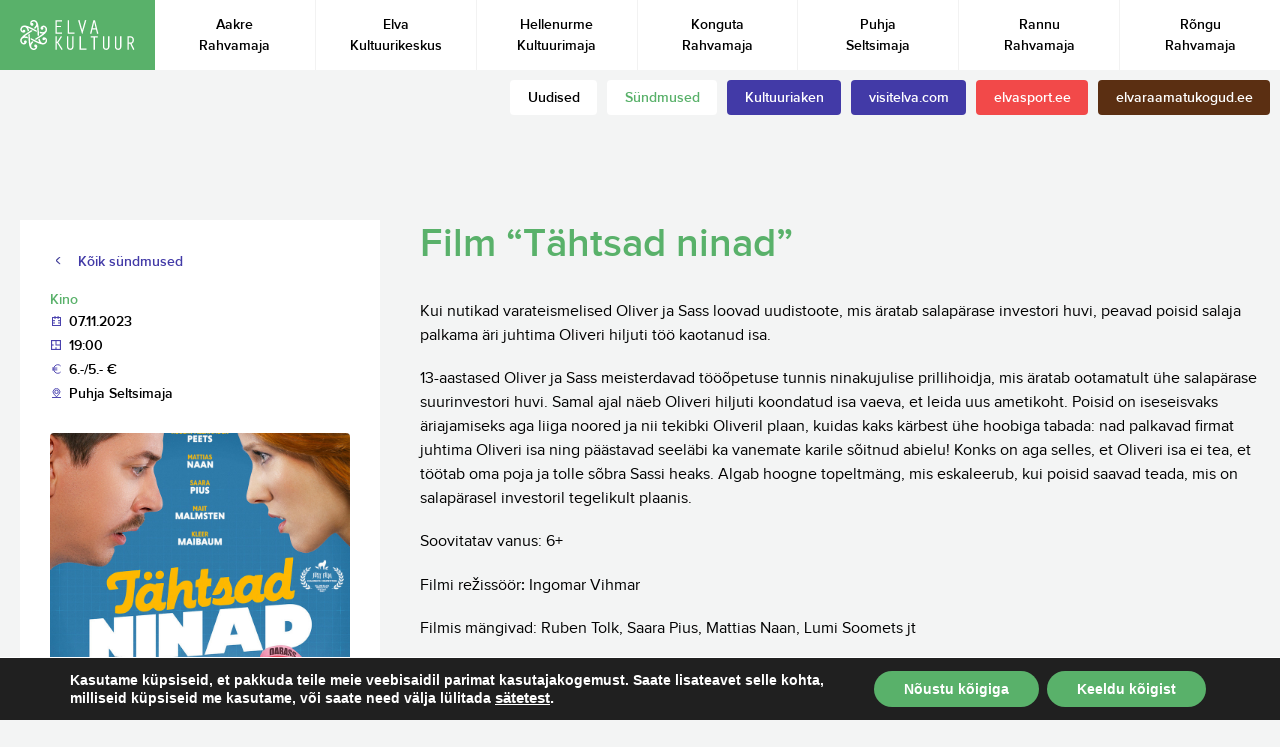

--- FILE ---
content_type: text/html; charset=UTF-8
request_url: https://elvakultuur.ee/sundmused/film-tahtsad-ninad/
body_size: 12918
content:
<!doctype html>
<html dir="ltr" lang="et" prefix="og: https://ogp.me/ns#" class="no-js">
	<head>
		<meta charset="UTF-8">
		<title>Film “Tähtsad ninad” - Elva Kultuur</title>

		<link href="//www.google-analytics.com" rel="dns-prefetch">
		<meta http-equiv="X-UA-Compatible" content="IE=edge,chrome=1">
		<meta name="viewport" content="width=device-width, initial-scale=1.0">
		<meta name="theme-color" content="#59b16a">

		
		
		<!-- All in One SEO 4.9.1 - aioseo.com -->
	<meta name="description" content="Kui nutikad varateismelised Oliver ja Sass loovad uudistoote, mis äratab salapärase investori huvi, peavad poisid salaja palkama äri juhtima Oliveri hiljuti töö kaotanud isa. 13-aastased Oliver ja Sass meisterdavad tööõpetuse tunnis ninakujulise prillihoidja, mis äratab ootamatult ühe salapärase suurinvestori huvi. Samal ajal näeb Oliveri hiljuti koondatud isa vaeva, et leida uus ametikoht. Poisid on iseseisvaks" />
	<meta name="robots" content="max-image-preview:large" />
	<meta name="author" content="Puhja Seltsimaja"/>
	<link rel="canonical" href="https://elvakultuur.ee/sundmused/film-tahtsad-ninad/" />
	<meta name="generator" content="All in One SEO (AIOSEO) 4.9.1" />
		<meta property="og:locale" content="et_EE" />
		<meta property="og:site_name" content="Elva Kultuur - Kultuurisündmused Elva vallas" />
		<meta property="og:type" content="article" />
		<meta property="og:title" content="Film “Tähtsad ninad” - Elva Kultuur" />
		<meta property="og:description" content="Kui nutikad varateismelised Oliver ja Sass loovad uudistoote, mis äratab salapärase investori huvi, peavad poisid salaja palkama äri juhtima Oliveri hiljuti töö kaotanud isa. 13-aastased Oliver ja Sass meisterdavad tööõpetuse tunnis ninakujulise prillihoidja, mis äratab ootamatult ühe salapärase suurinvestori huvi. Samal ajal näeb Oliveri hiljuti koondatud isa vaeva, et leida uus ametikoht. Poisid on iseseisvaks" />
		<meta property="og:url" content="https://elvakultuur.ee/sundmused/film-tahtsad-ninad/" />
		<meta property="article:published_time" content="2023-10-18T11:23:20+00:00" />
		<meta property="article:modified_time" content="2023-10-18T11:23:20+00:00" />
		<meta name="twitter:card" content="summary_large_image" />
		<meta name="twitter:title" content="Film “Tähtsad ninad” - Elva Kultuur" />
		<meta name="twitter:description" content="Kui nutikad varateismelised Oliver ja Sass loovad uudistoote, mis äratab salapärase investori huvi, peavad poisid salaja palkama äri juhtima Oliveri hiljuti töö kaotanud isa. 13-aastased Oliver ja Sass meisterdavad tööõpetuse tunnis ninakujulise prillihoidja, mis äratab ootamatult ühe salapärase suurinvestori huvi. Samal ajal näeb Oliveri hiljuti koondatud isa vaeva, et leida uus ametikoht. Poisid on iseseisvaks" />
		<script type="application/ld+json" class="aioseo-schema">
			{"@context":"https:\/\/schema.org","@graph":[{"@type":"BreadcrumbList","@id":"https:\/\/elvakultuur.ee\/sundmused\/film-tahtsad-ninad\/#breadcrumblist","itemListElement":[{"@type":"ListItem","@id":"https:\/\/elvakultuur.ee#listItem","position":1,"name":"Home","item":"https:\/\/elvakultuur.ee","nextItem":{"@type":"ListItem","@id":"https:\/\/elvakultuur.ee\/category\/kino\/#listItem","name":"Kino"}},{"@type":"ListItem","@id":"https:\/\/elvakultuur.ee\/category\/kino\/#listItem","position":2,"name":"Kino","item":"https:\/\/elvakultuur.ee\/category\/kino\/","nextItem":{"@type":"ListItem","@id":"https:\/\/elvakultuur.ee\/sundmused\/film-tahtsad-ninad\/#listItem","name":"Film &#8220;T\u00e4htsad ninad&#8221;"},"previousItem":{"@type":"ListItem","@id":"https:\/\/elvakultuur.ee#listItem","name":"Home"}},{"@type":"ListItem","@id":"https:\/\/elvakultuur.ee\/sundmused\/film-tahtsad-ninad\/#listItem","position":3,"name":"Film &#8220;T\u00e4htsad ninad&#8221;","previousItem":{"@type":"ListItem","@id":"https:\/\/elvakultuur.ee\/category\/kino\/#listItem","name":"Kino"}}]},{"@type":"Organization","@id":"https:\/\/elvakultuur.ee\/#organization","name":"Elva Kultuur","description":"Kultuuris\u00fcndmused Elva vallas","url":"https:\/\/elvakultuur.ee\/"},{"@type":"Person","@id":"https:\/\/elvakultuur.ee\/author\/puhja\/#author","url":"https:\/\/elvakultuur.ee\/author\/puhja\/","name":"Puhja Seltsimaja","image":{"@type":"ImageObject","@id":"https:\/\/elvakultuur.ee\/sundmused\/film-tahtsad-ninad\/#authorImage","url":"https:\/\/secure.gravatar.com\/avatar\/f1c0cdd555e0adcaf8b5142a424d97a1d6f02f3e40151455d8a448242ecc3ae0?s=96&d=mm&r=g","width":96,"height":96,"caption":"Puhja Seltsimaja"}},{"@type":"WebPage","@id":"https:\/\/elvakultuur.ee\/sundmused\/film-tahtsad-ninad\/#webpage","url":"https:\/\/elvakultuur.ee\/sundmused\/film-tahtsad-ninad\/","name":"Film \u201cT\u00e4htsad ninad\u201d - Elva Kultuur","description":"Kui nutikad varateismelised Oliver ja Sass loovad uudistoote, mis \u00e4ratab salap\u00e4rase investori huvi, peavad poisid salaja palkama \u00e4ri juhtima Oliveri hiljuti t\u00f6\u00f6 kaotanud isa. 13-aastased Oliver ja Sass meisterdavad t\u00f6\u00f6\u00f5petuse tunnis ninakujulise prillihoidja, mis \u00e4ratab ootamatult \u00fche salap\u00e4rase suurinvestori huvi. Samal ajal n\u00e4eb Oliveri hiljuti koondatud isa vaeva, et leida uus ametikoht. Poisid on iseseisvaks","inLanguage":"et","isPartOf":{"@id":"https:\/\/elvakultuur.ee\/#website"},"breadcrumb":{"@id":"https:\/\/elvakultuur.ee\/sundmused\/film-tahtsad-ninad\/#breadcrumblist"},"author":{"@id":"https:\/\/elvakultuur.ee\/author\/puhja\/#author"},"creator":{"@id":"https:\/\/elvakultuur.ee\/author\/puhja\/#author"},"image":{"@type":"ImageObject","url":"https:\/\/elvakultuur.ee\/wp-content\/uploads\/2023\/10\/Tahtsad-ninad-plakat.jpg","@id":"https:\/\/elvakultuur.ee\/sundmused\/film-tahtsad-ninad\/#mainImage","width":800,"height":1422},"primaryImageOfPage":{"@id":"https:\/\/elvakultuur.ee\/sundmused\/film-tahtsad-ninad\/#mainImage"},"datePublished":"2023-10-18T14:23:20+03:00","dateModified":"2023-10-18T14:23:20+03:00"},{"@type":"WebSite","@id":"https:\/\/elvakultuur.ee\/#website","url":"https:\/\/elvakultuur.ee\/","name":"Elva Kultuur","description":"Kultuuris\u00fcndmused Elva vallas","inLanguage":"et","publisher":{"@id":"https:\/\/elvakultuur.ee\/#organization"}}]}
		</script>
		<!-- All in One SEO -->

<link rel="alternate" title="oEmbed (JSON)" type="application/json+oembed" href="https://elvakultuur.ee/wp-json/oembed/1.0/embed?url=https%3A%2F%2Felvakultuur.ee%2Fsundmused%2Ffilm-tahtsad-ninad%2F" />
<link rel="alternate" title="oEmbed (XML)" type="text/xml+oembed" href="https://elvakultuur.ee/wp-json/oembed/1.0/embed?url=https%3A%2F%2Felvakultuur.ee%2Fsundmused%2Ffilm-tahtsad-ninad%2F&#038;format=xml" />
<style id='wp-img-auto-sizes-contain-inline-css' type='text/css'>
img:is([sizes=auto i],[sizes^="auto," i]){contain-intrinsic-size:3000px 1500px}
/*# sourceURL=wp-img-auto-sizes-contain-inline-css */
</style>
<style id='wp-emoji-styles-inline-css' type='text/css'>

	img.wp-smiley, img.emoji {
		display: inline !important;
		border: none !important;
		box-shadow: none !important;
		height: 1em !important;
		width: 1em !important;
		margin: 0 0.07em !important;
		vertical-align: -0.1em !important;
		background: none !important;
		padding: 0 !important;
	}
/*# sourceURL=wp-emoji-styles-inline-css */
</style>
<style id='wp-block-library-inline-css' type='text/css'>
:root{--wp-block-synced-color:#7a00df;--wp-block-synced-color--rgb:122,0,223;--wp-bound-block-color:var(--wp-block-synced-color);--wp-editor-canvas-background:#ddd;--wp-admin-theme-color:#007cba;--wp-admin-theme-color--rgb:0,124,186;--wp-admin-theme-color-darker-10:#006ba1;--wp-admin-theme-color-darker-10--rgb:0,107,160.5;--wp-admin-theme-color-darker-20:#005a87;--wp-admin-theme-color-darker-20--rgb:0,90,135;--wp-admin-border-width-focus:2px}@media (min-resolution:192dpi){:root{--wp-admin-border-width-focus:1.5px}}.wp-element-button{cursor:pointer}:root .has-very-light-gray-background-color{background-color:#eee}:root .has-very-dark-gray-background-color{background-color:#313131}:root .has-very-light-gray-color{color:#eee}:root .has-very-dark-gray-color{color:#313131}:root .has-vivid-green-cyan-to-vivid-cyan-blue-gradient-background{background:linear-gradient(135deg,#00d084,#0693e3)}:root .has-purple-crush-gradient-background{background:linear-gradient(135deg,#34e2e4,#4721fb 50%,#ab1dfe)}:root .has-hazy-dawn-gradient-background{background:linear-gradient(135deg,#faaca8,#dad0ec)}:root .has-subdued-olive-gradient-background{background:linear-gradient(135deg,#fafae1,#67a671)}:root .has-atomic-cream-gradient-background{background:linear-gradient(135deg,#fdd79a,#004a59)}:root .has-nightshade-gradient-background{background:linear-gradient(135deg,#330968,#31cdcf)}:root .has-midnight-gradient-background{background:linear-gradient(135deg,#020381,#2874fc)}:root{--wp--preset--font-size--normal:16px;--wp--preset--font-size--huge:42px}.has-regular-font-size{font-size:1em}.has-larger-font-size{font-size:2.625em}.has-normal-font-size{font-size:var(--wp--preset--font-size--normal)}.has-huge-font-size{font-size:var(--wp--preset--font-size--huge)}.has-text-align-center{text-align:center}.has-text-align-left{text-align:left}.has-text-align-right{text-align:right}.has-fit-text{white-space:nowrap!important}#end-resizable-editor-section{display:none}.aligncenter{clear:both}.items-justified-left{justify-content:flex-start}.items-justified-center{justify-content:center}.items-justified-right{justify-content:flex-end}.items-justified-space-between{justify-content:space-between}.screen-reader-text{border:0;clip-path:inset(50%);height:1px;margin:-1px;overflow:hidden;padding:0;position:absolute;width:1px;word-wrap:normal!important}.screen-reader-text:focus{background-color:#ddd;clip-path:none;color:#444;display:block;font-size:1em;height:auto;left:5px;line-height:normal;padding:15px 23px 14px;text-decoration:none;top:5px;width:auto;z-index:100000}html :where(.has-border-color){border-style:solid}html :where([style*=border-top-color]){border-top-style:solid}html :where([style*=border-right-color]){border-right-style:solid}html :where([style*=border-bottom-color]){border-bottom-style:solid}html :where([style*=border-left-color]){border-left-style:solid}html :where([style*=border-width]){border-style:solid}html :where([style*=border-top-width]){border-top-style:solid}html :where([style*=border-right-width]){border-right-style:solid}html :where([style*=border-bottom-width]){border-bottom-style:solid}html :where([style*=border-left-width]){border-left-style:solid}html :where(img[class*=wp-image-]){height:auto;max-width:100%}:where(figure){margin:0 0 1em}html :where(.is-position-sticky){--wp-admin--admin-bar--position-offset:var(--wp-admin--admin-bar--height,0px)}@media screen and (max-width:600px){html :where(.is-position-sticky){--wp-admin--admin-bar--position-offset:0px}}

/*# sourceURL=wp-block-library-inline-css */
</style><style id='global-styles-inline-css' type='text/css'>
:root{--wp--preset--aspect-ratio--square: 1;--wp--preset--aspect-ratio--4-3: 4/3;--wp--preset--aspect-ratio--3-4: 3/4;--wp--preset--aspect-ratio--3-2: 3/2;--wp--preset--aspect-ratio--2-3: 2/3;--wp--preset--aspect-ratio--16-9: 16/9;--wp--preset--aspect-ratio--9-16: 9/16;--wp--preset--color--black: #000000;--wp--preset--color--cyan-bluish-gray: #abb8c3;--wp--preset--color--white: #ffffff;--wp--preset--color--pale-pink: #f78da7;--wp--preset--color--vivid-red: #cf2e2e;--wp--preset--color--luminous-vivid-orange: #ff6900;--wp--preset--color--luminous-vivid-amber: #fcb900;--wp--preset--color--light-green-cyan: #7bdcb5;--wp--preset--color--vivid-green-cyan: #00d084;--wp--preset--color--pale-cyan-blue: #8ed1fc;--wp--preset--color--vivid-cyan-blue: #0693e3;--wp--preset--color--vivid-purple: #9b51e0;--wp--preset--gradient--vivid-cyan-blue-to-vivid-purple: linear-gradient(135deg,rgb(6,147,227) 0%,rgb(155,81,224) 100%);--wp--preset--gradient--light-green-cyan-to-vivid-green-cyan: linear-gradient(135deg,rgb(122,220,180) 0%,rgb(0,208,130) 100%);--wp--preset--gradient--luminous-vivid-amber-to-luminous-vivid-orange: linear-gradient(135deg,rgb(252,185,0) 0%,rgb(255,105,0) 100%);--wp--preset--gradient--luminous-vivid-orange-to-vivid-red: linear-gradient(135deg,rgb(255,105,0) 0%,rgb(207,46,46) 100%);--wp--preset--gradient--very-light-gray-to-cyan-bluish-gray: linear-gradient(135deg,rgb(238,238,238) 0%,rgb(169,184,195) 100%);--wp--preset--gradient--cool-to-warm-spectrum: linear-gradient(135deg,rgb(74,234,220) 0%,rgb(151,120,209) 20%,rgb(207,42,186) 40%,rgb(238,44,130) 60%,rgb(251,105,98) 80%,rgb(254,248,76) 100%);--wp--preset--gradient--blush-light-purple: linear-gradient(135deg,rgb(255,206,236) 0%,rgb(152,150,240) 100%);--wp--preset--gradient--blush-bordeaux: linear-gradient(135deg,rgb(254,205,165) 0%,rgb(254,45,45) 50%,rgb(107,0,62) 100%);--wp--preset--gradient--luminous-dusk: linear-gradient(135deg,rgb(255,203,112) 0%,rgb(199,81,192) 50%,rgb(65,88,208) 100%);--wp--preset--gradient--pale-ocean: linear-gradient(135deg,rgb(255,245,203) 0%,rgb(182,227,212) 50%,rgb(51,167,181) 100%);--wp--preset--gradient--electric-grass: linear-gradient(135deg,rgb(202,248,128) 0%,rgb(113,206,126) 100%);--wp--preset--gradient--midnight: linear-gradient(135deg,rgb(2,3,129) 0%,rgb(40,116,252) 100%);--wp--preset--font-size--small: 13px;--wp--preset--font-size--medium: 20px;--wp--preset--font-size--large: 36px;--wp--preset--font-size--x-large: 42px;--wp--preset--spacing--20: 0.44rem;--wp--preset--spacing--30: 0.67rem;--wp--preset--spacing--40: 1rem;--wp--preset--spacing--50: 1.5rem;--wp--preset--spacing--60: 2.25rem;--wp--preset--spacing--70: 3.38rem;--wp--preset--spacing--80: 5.06rem;--wp--preset--shadow--natural: 6px 6px 9px rgba(0, 0, 0, 0.2);--wp--preset--shadow--deep: 12px 12px 50px rgba(0, 0, 0, 0.4);--wp--preset--shadow--sharp: 6px 6px 0px rgba(0, 0, 0, 0.2);--wp--preset--shadow--outlined: 6px 6px 0px -3px rgb(255, 255, 255), 6px 6px rgb(0, 0, 0);--wp--preset--shadow--crisp: 6px 6px 0px rgb(0, 0, 0);}:where(.is-layout-flex){gap: 0.5em;}:where(.is-layout-grid){gap: 0.5em;}body .is-layout-flex{display: flex;}.is-layout-flex{flex-wrap: wrap;align-items: center;}.is-layout-flex > :is(*, div){margin: 0;}body .is-layout-grid{display: grid;}.is-layout-grid > :is(*, div){margin: 0;}:where(.wp-block-columns.is-layout-flex){gap: 2em;}:where(.wp-block-columns.is-layout-grid){gap: 2em;}:where(.wp-block-post-template.is-layout-flex){gap: 1.25em;}:where(.wp-block-post-template.is-layout-grid){gap: 1.25em;}.has-black-color{color: var(--wp--preset--color--black) !important;}.has-cyan-bluish-gray-color{color: var(--wp--preset--color--cyan-bluish-gray) !important;}.has-white-color{color: var(--wp--preset--color--white) !important;}.has-pale-pink-color{color: var(--wp--preset--color--pale-pink) !important;}.has-vivid-red-color{color: var(--wp--preset--color--vivid-red) !important;}.has-luminous-vivid-orange-color{color: var(--wp--preset--color--luminous-vivid-orange) !important;}.has-luminous-vivid-amber-color{color: var(--wp--preset--color--luminous-vivid-amber) !important;}.has-light-green-cyan-color{color: var(--wp--preset--color--light-green-cyan) !important;}.has-vivid-green-cyan-color{color: var(--wp--preset--color--vivid-green-cyan) !important;}.has-pale-cyan-blue-color{color: var(--wp--preset--color--pale-cyan-blue) !important;}.has-vivid-cyan-blue-color{color: var(--wp--preset--color--vivid-cyan-blue) !important;}.has-vivid-purple-color{color: var(--wp--preset--color--vivid-purple) !important;}.has-black-background-color{background-color: var(--wp--preset--color--black) !important;}.has-cyan-bluish-gray-background-color{background-color: var(--wp--preset--color--cyan-bluish-gray) !important;}.has-white-background-color{background-color: var(--wp--preset--color--white) !important;}.has-pale-pink-background-color{background-color: var(--wp--preset--color--pale-pink) !important;}.has-vivid-red-background-color{background-color: var(--wp--preset--color--vivid-red) !important;}.has-luminous-vivid-orange-background-color{background-color: var(--wp--preset--color--luminous-vivid-orange) !important;}.has-luminous-vivid-amber-background-color{background-color: var(--wp--preset--color--luminous-vivid-amber) !important;}.has-light-green-cyan-background-color{background-color: var(--wp--preset--color--light-green-cyan) !important;}.has-vivid-green-cyan-background-color{background-color: var(--wp--preset--color--vivid-green-cyan) !important;}.has-pale-cyan-blue-background-color{background-color: var(--wp--preset--color--pale-cyan-blue) !important;}.has-vivid-cyan-blue-background-color{background-color: var(--wp--preset--color--vivid-cyan-blue) !important;}.has-vivid-purple-background-color{background-color: var(--wp--preset--color--vivid-purple) !important;}.has-black-border-color{border-color: var(--wp--preset--color--black) !important;}.has-cyan-bluish-gray-border-color{border-color: var(--wp--preset--color--cyan-bluish-gray) !important;}.has-white-border-color{border-color: var(--wp--preset--color--white) !important;}.has-pale-pink-border-color{border-color: var(--wp--preset--color--pale-pink) !important;}.has-vivid-red-border-color{border-color: var(--wp--preset--color--vivid-red) !important;}.has-luminous-vivid-orange-border-color{border-color: var(--wp--preset--color--luminous-vivid-orange) !important;}.has-luminous-vivid-amber-border-color{border-color: var(--wp--preset--color--luminous-vivid-amber) !important;}.has-light-green-cyan-border-color{border-color: var(--wp--preset--color--light-green-cyan) !important;}.has-vivid-green-cyan-border-color{border-color: var(--wp--preset--color--vivid-green-cyan) !important;}.has-pale-cyan-blue-border-color{border-color: var(--wp--preset--color--pale-cyan-blue) !important;}.has-vivid-cyan-blue-border-color{border-color: var(--wp--preset--color--vivid-cyan-blue) !important;}.has-vivid-purple-border-color{border-color: var(--wp--preset--color--vivid-purple) !important;}.has-vivid-cyan-blue-to-vivid-purple-gradient-background{background: var(--wp--preset--gradient--vivid-cyan-blue-to-vivid-purple) !important;}.has-light-green-cyan-to-vivid-green-cyan-gradient-background{background: var(--wp--preset--gradient--light-green-cyan-to-vivid-green-cyan) !important;}.has-luminous-vivid-amber-to-luminous-vivid-orange-gradient-background{background: var(--wp--preset--gradient--luminous-vivid-amber-to-luminous-vivid-orange) !important;}.has-luminous-vivid-orange-to-vivid-red-gradient-background{background: var(--wp--preset--gradient--luminous-vivid-orange-to-vivid-red) !important;}.has-very-light-gray-to-cyan-bluish-gray-gradient-background{background: var(--wp--preset--gradient--very-light-gray-to-cyan-bluish-gray) !important;}.has-cool-to-warm-spectrum-gradient-background{background: var(--wp--preset--gradient--cool-to-warm-spectrum) !important;}.has-blush-light-purple-gradient-background{background: var(--wp--preset--gradient--blush-light-purple) !important;}.has-blush-bordeaux-gradient-background{background: var(--wp--preset--gradient--blush-bordeaux) !important;}.has-luminous-dusk-gradient-background{background: var(--wp--preset--gradient--luminous-dusk) !important;}.has-pale-ocean-gradient-background{background: var(--wp--preset--gradient--pale-ocean) !important;}.has-electric-grass-gradient-background{background: var(--wp--preset--gradient--electric-grass) !important;}.has-midnight-gradient-background{background: var(--wp--preset--gradient--midnight) !important;}.has-small-font-size{font-size: var(--wp--preset--font-size--small) !important;}.has-medium-font-size{font-size: var(--wp--preset--font-size--medium) !important;}.has-large-font-size{font-size: var(--wp--preset--font-size--large) !important;}.has-x-large-font-size{font-size: var(--wp--preset--font-size--x-large) !important;}
/*# sourceURL=global-styles-inline-css */
</style>

<style id='classic-theme-styles-inline-css' type='text/css'>
/*! This file is auto-generated */
.wp-block-button__link{color:#fff;background-color:#32373c;border-radius:9999px;box-shadow:none;text-decoration:none;padding:calc(.667em + 2px) calc(1.333em + 2px);font-size:1.125em}.wp-block-file__button{background:#32373c;color:#fff;text-decoration:none}
/*# sourceURL=/wp-includes/css/classic-themes.min.css */
</style>
<link rel='stylesheet' id='normalize-css' href='https://elvakultuur.ee/wp-content/themes/elva/stylesheets/normalize.css?ver=1.0' media='all' />
<link rel='stylesheet' id='selectize-css' href='https://elvakultuur.ee/wp-content/themes/elva/stylesheets/selectize.default.css?ver=1.0' media='all' />
<link rel='stylesheet' id='style-css' href='https://elvakultuur.ee/wp-content/themes/elva/stylesheets/main.css?ver=1.0' media='all' />
<link rel='stylesheet' id='mobile-css' href='https://elvakultuur.ee/wp-content/themes/elva/stylesheets/mobile.css?ver=1.0' media='all' />
<link rel='stylesheet' id='moove_gdpr_frontend-css' href='https://elvakultuur.ee/wp-content/plugins/gdpr-cookie-compliance/dist/styles/gdpr-main.css?ver=5.0.9' media='all' />
<style id='moove_gdpr_frontend-inline-css' type='text/css'>
#moove_gdpr_cookie_modal,#moove_gdpr_cookie_info_bar,.gdpr_cookie_settings_shortcode_content{font-family:&#039;Nunito&#039;,sans-serif}#moove_gdpr_save_popup_settings_button{background-color:#373737;color:#fff}#moove_gdpr_save_popup_settings_button:hover{background-color:#000}#moove_gdpr_cookie_info_bar .moove-gdpr-info-bar-container .moove-gdpr-info-bar-content a.mgbutton,#moove_gdpr_cookie_info_bar .moove-gdpr-info-bar-container .moove-gdpr-info-bar-content button.mgbutton{background-color:#59b16a}#moove_gdpr_cookie_modal .moove-gdpr-modal-content .moove-gdpr-modal-footer-content .moove-gdpr-button-holder a.mgbutton,#moove_gdpr_cookie_modal .moove-gdpr-modal-content .moove-gdpr-modal-footer-content .moove-gdpr-button-holder button.mgbutton,.gdpr_cookie_settings_shortcode_content .gdpr-shr-button.button-green{background-color:#59b16a;border-color:#59b16a}#moove_gdpr_cookie_modal .moove-gdpr-modal-content .moove-gdpr-modal-footer-content .moove-gdpr-button-holder a.mgbutton:hover,#moove_gdpr_cookie_modal .moove-gdpr-modal-content .moove-gdpr-modal-footer-content .moove-gdpr-button-holder button.mgbutton:hover,.gdpr_cookie_settings_shortcode_content .gdpr-shr-button.button-green:hover{background-color:#fff;color:#59b16a}#moove_gdpr_cookie_modal .moove-gdpr-modal-content .moove-gdpr-modal-close i,#moove_gdpr_cookie_modal .moove-gdpr-modal-content .moove-gdpr-modal-close span.gdpr-icon{background-color:#59b16a;border:1px solid #59b16a}#moove_gdpr_cookie_info_bar span.moove-gdpr-infobar-allow-all.focus-g,#moove_gdpr_cookie_info_bar span.moove-gdpr-infobar-allow-all:focus,#moove_gdpr_cookie_info_bar button.moove-gdpr-infobar-allow-all.focus-g,#moove_gdpr_cookie_info_bar button.moove-gdpr-infobar-allow-all:focus,#moove_gdpr_cookie_info_bar span.moove-gdpr-infobar-reject-btn.focus-g,#moove_gdpr_cookie_info_bar span.moove-gdpr-infobar-reject-btn:focus,#moove_gdpr_cookie_info_bar button.moove-gdpr-infobar-reject-btn.focus-g,#moove_gdpr_cookie_info_bar button.moove-gdpr-infobar-reject-btn:focus,#moove_gdpr_cookie_info_bar span.change-settings-button.focus-g,#moove_gdpr_cookie_info_bar span.change-settings-button:focus,#moove_gdpr_cookie_info_bar button.change-settings-button.focus-g,#moove_gdpr_cookie_info_bar button.change-settings-button:focus{-webkit-box-shadow:0 0 1px 3px #59b16a;-moz-box-shadow:0 0 1px 3px #59b16a;box-shadow:0 0 1px 3px #59b16a}#moove_gdpr_cookie_modal .moove-gdpr-modal-content .moove-gdpr-modal-close i:hover,#moove_gdpr_cookie_modal .moove-gdpr-modal-content .moove-gdpr-modal-close span.gdpr-icon:hover,#moove_gdpr_cookie_info_bar span[data-href]>u.change-settings-button{color:#59b16a}#moove_gdpr_cookie_modal .moove-gdpr-modal-content .moove-gdpr-modal-left-content #moove-gdpr-menu li.menu-item-selected a span.gdpr-icon,#moove_gdpr_cookie_modal .moove-gdpr-modal-content .moove-gdpr-modal-left-content #moove-gdpr-menu li.menu-item-selected button span.gdpr-icon{color:inherit}#moove_gdpr_cookie_modal .moove-gdpr-modal-content .moove-gdpr-modal-left-content #moove-gdpr-menu li a span.gdpr-icon,#moove_gdpr_cookie_modal .moove-gdpr-modal-content .moove-gdpr-modal-left-content #moove-gdpr-menu li button span.gdpr-icon{color:inherit}#moove_gdpr_cookie_modal .gdpr-acc-link{line-height:0;font-size:0;color:transparent;position:absolute}#moove_gdpr_cookie_modal .moove-gdpr-modal-content .moove-gdpr-modal-close:hover i,#moove_gdpr_cookie_modal .moove-gdpr-modal-content .moove-gdpr-modal-left-content #moove-gdpr-menu li a,#moove_gdpr_cookie_modal .moove-gdpr-modal-content .moove-gdpr-modal-left-content #moove-gdpr-menu li button,#moove_gdpr_cookie_modal .moove-gdpr-modal-content .moove-gdpr-modal-left-content #moove-gdpr-menu li button i,#moove_gdpr_cookie_modal .moove-gdpr-modal-content .moove-gdpr-modal-left-content #moove-gdpr-menu li a i,#moove_gdpr_cookie_modal .moove-gdpr-modal-content .moove-gdpr-tab-main .moove-gdpr-tab-main-content a:hover,#moove_gdpr_cookie_info_bar.moove-gdpr-dark-scheme .moove-gdpr-info-bar-container .moove-gdpr-info-bar-content a.mgbutton:hover,#moove_gdpr_cookie_info_bar.moove-gdpr-dark-scheme .moove-gdpr-info-bar-container .moove-gdpr-info-bar-content button.mgbutton:hover,#moove_gdpr_cookie_info_bar.moove-gdpr-dark-scheme .moove-gdpr-info-bar-container .moove-gdpr-info-bar-content a:hover,#moove_gdpr_cookie_info_bar.moove-gdpr-dark-scheme .moove-gdpr-info-bar-container .moove-gdpr-info-bar-content button:hover,#moove_gdpr_cookie_info_bar.moove-gdpr-dark-scheme .moove-gdpr-info-bar-container .moove-gdpr-info-bar-content span.change-settings-button:hover,#moove_gdpr_cookie_info_bar.moove-gdpr-dark-scheme .moove-gdpr-info-bar-container .moove-gdpr-info-bar-content button.change-settings-button:hover,#moove_gdpr_cookie_info_bar.moove-gdpr-dark-scheme .moove-gdpr-info-bar-container .moove-gdpr-info-bar-content u.change-settings-button:hover,#moove_gdpr_cookie_info_bar span[data-href]>u.change-settings-button,#moove_gdpr_cookie_info_bar.moove-gdpr-dark-scheme .moove-gdpr-info-bar-container .moove-gdpr-info-bar-content a.mgbutton.focus-g,#moove_gdpr_cookie_info_bar.moove-gdpr-dark-scheme .moove-gdpr-info-bar-container .moove-gdpr-info-bar-content button.mgbutton.focus-g,#moove_gdpr_cookie_info_bar.moove-gdpr-dark-scheme .moove-gdpr-info-bar-container .moove-gdpr-info-bar-content a.focus-g,#moove_gdpr_cookie_info_bar.moove-gdpr-dark-scheme .moove-gdpr-info-bar-container .moove-gdpr-info-bar-content button.focus-g,#moove_gdpr_cookie_info_bar.moove-gdpr-dark-scheme .moove-gdpr-info-bar-container .moove-gdpr-info-bar-content a.mgbutton:focus,#moove_gdpr_cookie_info_bar.moove-gdpr-dark-scheme .moove-gdpr-info-bar-container .moove-gdpr-info-bar-content button.mgbutton:focus,#moove_gdpr_cookie_info_bar.moove-gdpr-dark-scheme .moove-gdpr-info-bar-container .moove-gdpr-info-bar-content a:focus,#moove_gdpr_cookie_info_bar.moove-gdpr-dark-scheme .moove-gdpr-info-bar-container .moove-gdpr-info-bar-content button:focus,#moove_gdpr_cookie_info_bar.moove-gdpr-dark-scheme .moove-gdpr-info-bar-container .moove-gdpr-info-bar-content span.change-settings-button.focus-g,span.change-settings-button:focus,button.change-settings-button.focus-g,button.change-settings-button:focus,#moove_gdpr_cookie_info_bar.moove-gdpr-dark-scheme .moove-gdpr-info-bar-container .moove-gdpr-info-bar-content u.change-settings-button.focus-g,#moove_gdpr_cookie_info_bar.moove-gdpr-dark-scheme .moove-gdpr-info-bar-container .moove-gdpr-info-bar-content u.change-settings-button:focus{color:#59b16a}#moove_gdpr_cookie_modal .moove-gdpr-branding.focus-g span,#moove_gdpr_cookie_modal .moove-gdpr-modal-content .moove-gdpr-tab-main a.focus-g,#moove_gdpr_cookie_modal .moove-gdpr-modal-content .moove-gdpr-tab-main .gdpr-cd-details-toggle.focus-g{color:#59b16a}#moove_gdpr_cookie_modal.gdpr_lightbox-hide{display:none}
/*# sourceURL=moove_gdpr_frontend-inline-css */
</style>
<script type="text/javascript" src="https://elvakultuur.ee/wp-content/themes/elva/js/lib/modernizr-2.7.1.min.js?ver=2.7.1" id="modernizr-js"></script>
<script type="text/javascript" src="https://elvakultuur.ee/wp-content/themes/elva/js/lazysizes.min.js" id="lazysizes-js"></script>
<link rel="https://api.w.org/" href="https://elvakultuur.ee/wp-json/" /><link rel="alternate" title="JSON" type="application/json" href="https://elvakultuur.ee/wp-json/wp/v2/sundmused/9809" /><link rel="apple-touch-icon" sizes="152x152" href="/wp-content/uploads/fbrfg/apple-touch-icon.png">
<link rel="icon" type="image/png" sizes="32x32" href="/wp-content/uploads/fbrfg/favicon-32x32.png">
<link rel="icon" type="image/png" sizes="16x16" href="/wp-content/uploads/fbrfg/favicon-16x16.png">
<link rel="manifest" href="/wp-content/uploads/fbrfg/site.webmanifest">
<link rel="mask-icon" href="/wp-content/uploads/fbrfg/safari-pinned-tab.svg" color="#6ac07a">
<link rel="shortcut icon" href="/wp-content/uploads/fbrfg/favicon.ico">
<meta name="msapplication-TileColor" content="#ffffff">
<meta name="msapplication-config" content="/wp-content/uploads/fbrfg/browserconfig.xml">
<meta name="theme-color" content="#ffffff"><link rel="icon" href="https://elvakultuur.ee/wp-content/uploads/2019/05/elvakultuur_favicon-150x150.jpg" sizes="32x32" />
<link rel="icon" href="https://elvakultuur.ee/wp-content/uploads/2019/05/elvakultuur_favicon.jpg" sizes="192x192" />
<link rel="apple-touch-icon" href="https://elvakultuur.ee/wp-content/uploads/2019/05/elvakultuur_favicon.jpg" />
<meta name="msapplication-TileImage" content="https://elvakultuur.ee/wp-content/uploads/2019/05/elvakultuur_favicon.jpg" />
		<!-- Analytics and other scripts -->
	</head>
	<body class="wp-singular sundmused-template-default single single-sundmused postid-9809 wp-theme-elva film-tahtsad-ninad">
		<header class="header">
		<a href="https://elvakultuur.ee" class="header-logo">
			<img src="https://elvakultuur.ee/wp-content/themes/elva/assets/elva_vald.svg" alt="">
		</a>
		<ul id="menu-header" class="header-menu"><li class="menu-item-li  has-children level-0"><a class="menu-item" href="https://elvakultuur.ee/aakre-rahvamaja/">Aakre Rahvamaja</a></li>
<li class="menu-item-li  has-children level-0"><a class="menu-item" href="https://elvakultuur.ee/elva-kultuurikeskus/">Elva Kultuurikeskus</a></li>
<li class="menu-item-li  has-children level-0"><a class="menu-item" href="https://elvakultuur.ee/hellenurme-kultuurimaja/">Hellenurme Kultuurimaja</a></li>
<li class="menu-item-li  has-children level-0"><a class="menu-item" href="https://elvakultuur.ee/konguta-rahvamaja/">Konguta Rahvamaja</a></li>
<li class="menu-item-li  has-children level-0"><a class="menu-item" href="https://elvakultuur.ee/puhja-seltsimaja/">Puhja Seltsimaja</a></li>
<li class="menu-item-li  has-children level-0"><a class="menu-item" href="https://elvakultuur.ee/rannu-rahvamaja/">Rannu Rahvamaja</a></li>
<li class="menu-item-li  has-children level-0"><a class="menu-item" href="https://elvakultuur.ee/rongu-rahvamaja/">Rõngu Rahvamaja</a></li>
</ul>		<div class="subheader">
						<ul class="subheader-menu semibold font-s">

								<li><a href="https://elvakultuur.ee/uudised/" class="styled-link">Uudised</a></li>
								<li><a href="https://elvakultuur.ee/sundmused/" class="styled-link active">Sündmused</a></li>
							</ul>
			<a href="https://kultuuriaken.tartu.ee/et/syndmused?regions=788&starting_time=5" class="custom-btn slim " target="_blank">Kultuuriaken</a><a href="https://visitelva.com/" class="custom-btn slim" target="_blank">visitelva.com</a><a href="http://elvasport.ee/" class="custom-btn slim red" target="_blank">elvasport.ee</a><a href="http://elvaraamatukogud.ee/" class="custom-btn slim brown" target="_blank">elvaraamatukogud.ee</a>		</div>
		<div class="mobile-header-menu js-mobile-menu">
			<ul id="menu-mobile" class="mobile-menu-inner"><li class="menu-item-li level-0"><a class="menu-item" href="https://elvakultuur.ee/sundmused/">Sündmused</a></li>
<li class="menu-item-li level-0"><a class="menu-item" href="https://elvakultuur.ee/uudised/">Uudised ja teated</a></li>
<li class="menu-item-li  has-children level-0"><a class="menu-item" href="https://elvakultuur.ee/aakre-rahvamaja/">Aakre Rahvamaja</a>
<ul class='menu-ul'>
	<li class="menu-item-li level-1"><a class="menu-item" href="https://elvakultuur.ee/aakre-rahvamaja/ajalugu/">Ajalugu</a></li>
	<li class="menu-item-li level-1"><a class="menu-item" href="https://elvakultuur.ee/aakre-rahvamaja/kontakt/">Kontakt</a></li>
	<li class="menu-item-li level-1"><a class="menu-item" href="https://elvakultuur.ee/aakre-rahvamaja/kultuurikollektiivid/">Kultuurikollektiivid</a></li>
	<li class="menu-item-li level-1"><a class="menu-item" href="https://elvakultuur.ee/aakre-rahvamaja/teenused/">Teenused</a></li>
	<li class="menu-item-li level-1"><a class="menu-item" href="https://elvakultuur.ee/aakre-rahvamaja/tutvustus/">Tutvustus</a></li>
</ul>
</li>
<li class="menu-item-li  has-children level-0"><a class="menu-item" href="https://elvakultuur.ee/elva-kultuurikeskus/">Elva Kultuurikeskus</a>
<ul class='menu-ul'>
	<li class="menu-item-li level-1"><a class="menu-item" href="https://elvakultuur.ee/elva-kultuurikeskus/elva-kultuurikollektiivid/">Elva kultuurikollektiivid</a></li>
	<li class="menu-item-li level-1"><a class="menu-item" href="https://elvakultuur.ee/elva-kultuurikeskus/galerii/">Fotogalerii</a></li>
	<li class="menu-item-li level-1"><a class="menu-item" href="https://elvakultuur.ee/elva-kultuurikeskus/hinnakiri/">Hinnakiri</a></li>
	<li class="menu-item-li level-1"><a class="menu-item" href="https://elvakultuur.ee/elva-kultuurikeskus/kontakt/">Kontakt</a></li>
	<li class="menu-item-li level-1"><a class="menu-item" href="https://elvakultuur.ee/elva-kultuurikeskus/korralda-oma-sundmus/">Korralda oma sündmus</a></li>
	<li class="menu-item-li level-1"><a class="menu-item" href="https://elvakultuur.ee/elva-kultuurikeskus/kultuurikeskusest/">Kultuurikeskusest</a></li>
	<li class="menu-item-li level-1"><a class="menu-item" href="https://elvakultuur.ee/elva-kultuurikeskus/kultuurikohvik/">KultuuriKohvik</a></li>
	<li class="menu-item-li level-1"><a class="menu-item" href="https://elvakultuur.ee/elva-kultuurikeskus/naitusesaal/">Näitusesaal</a></li>
</ul>
</li>
<li class="menu-item-li  has-children level-0"><a class="menu-item" href="https://elvakultuur.ee/hellenurme-kultuurimaja/">Hellenurme Kultuurimaja</a>
<ul class='menu-ul'>
	<li class="menu-item-li level-1"><a class="menu-item" href="https://elvakultuur.ee/hellenurme-kultuurimaja/kontakt/">Kontakt</a></li>
	<li class="menu-item-li level-1"><a class="menu-item" href="https://elvakultuur.ee/hellenurme-kultuurimaja/kultuurikollektiivid/">Kultuurikollektiivid</a></li>
	<li class="menu-item-li level-1"><a class="menu-item" href="https://elvakultuur.ee/hellenurme-kultuurimaja/teenused/">Teenused</a></li>
	<li class="menu-item-li level-1"><a class="menu-item" href="https://elvakultuur.ee/hellenurme-kultuurimaja/tutvustus/">Tutvustus</a></li>
</ul>
</li>
<li class="menu-item-li  has-children level-0"><a class="menu-item" href="https://elvakultuur.ee/konguta-rahvamaja/">Konguta Rahvamaja</a>
<ul class='menu-ul'>
	<li class="menu-item-li level-1"><a class="menu-item" href="https://elvakultuur.ee/konguta-rahvamaja/ajalugu/">Ajalugu</a></li>
	<li class="menu-item-li level-1"><a class="menu-item" href="https://elvakultuur.ee/konguta-rahvamaja/huviringid/">Huviringid</a></li>
	<li class="menu-item-li level-1"><a class="menu-item" href="https://elvakultuur.ee/konguta-rahvamaja/kontakt/">Kontakt</a></li>
	<li class="menu-item-li level-1"><a class="menu-item" href="https://elvakultuur.ee/konguta-rahvamaja/kultuurikollektiivid/">Kultuurikollektiivid</a></li>
	<li class="menu-item-li level-1"><a class="menu-item" href="https://elvakultuur.ee/konguta-rahvamaja/teenused/">Teenused</a></li>
	<li class="menu-item-li level-1"><a class="menu-item" href="https://elvakultuur.ee/konguta-rahvamaja/tutvustus/">Tutvustus</a></li>
</ul>
</li>
<li class="menu-item-li  has-children level-0"><a class="menu-item" href="https://elvakultuur.ee/puhja-seltsimaja/">Puhja Seltsimaja</a>
<ul class='menu-ul'>
	<li class="menu-item-li level-1"><a class="menu-item" href="https://elvakultuur.ee/puhja-seltsimaja/ajalugu/">Ajalugu</a></li>
	<li class="menu-item-li level-1"><a class="menu-item" href="https://elvakultuur.ee/puhja-seltsimaja/galerii/">Galerii</a></li>
	<li class="menu-item-li level-1"><a class="menu-item" href="https://elvakultuur.ee/puhja-seltsimaja/huviringid/">Huviringid</a></li>
	<li class="menu-item-li level-1"><a class="menu-item" href="https://elvakultuur.ee/puhja-seltsimaja/kontakt/">Kontakt</a></li>
	<li class="menu-item-li level-1"><a class="menu-item" href="https://elvakultuur.ee/puhja-seltsimaja/kultuurikollektiivid/">Kultuurikollektiivid</a></li>
	<li class="menu-item-li level-1"><a class="menu-item" href="https://elvakultuur.ee/puhja-seltsimaja/teenused/">Teenused</a></li>
	<li class="menu-item-li level-1"><a class="menu-item" href="https://elvakultuur.ee/puhja-seltsimaja/tutvustus/">Tutvustus</a></li>
</ul>
</li>
<li class="menu-item-li  has-children level-0"><a class="menu-item" href="https://elvakultuur.ee/rannu-rahvamaja/">Rannu Rahvamaja</a>
<ul class='menu-ul'>
	<li class="menu-item-li level-1"><a class="menu-item" href="https://elvakultuur.ee/rannu-rahvamaja/rahvamaja-ajalugu/">Ajalugu</a></li>
	<li class="menu-item-li level-1"><a class="menu-item" href="https://elvakultuur.ee/rannu-rahvamaja/huviringid/">Huviringid</a></li>
	<li class="menu-item-li level-1"><a class="menu-item" href="https://elvakultuur.ee/rannu-rahvamaja/kontakt/">Kontakt</a></li>
	<li class="menu-item-li level-1"><a class="menu-item" href="https://elvakultuur.ee/rannu-rahvamaja/kultuurikollektiivid/">Kultuurikollektiivid</a></li>
	<li class="menu-item-li level-1"><a class="menu-item" href="https://elvakultuur.ee/rannu-rahvamaja/teenused/">Teenused</a></li>
	<li class="menu-item-li level-1"><a class="menu-item" href="https://elvakultuur.ee/rannu-rahvamaja/tutvustus/">Tutvustus</a></li>
</ul>
</li>
<li class="menu-item-li  has-children level-0"><a class="menu-item" href="https://elvakultuur.ee/rongu-rahvamaja/">Rõngu Rahvamaja</a>
<ul class='menu-ul'>
	<li class="menu-item-li level-1"><a class="menu-item" href="https://elvakultuur.ee/rongu-rahvamaja/ajalugu/">Ajalugu</a></li>
	<li class="menu-item-li level-1"><a class="menu-item" href="https://elvakultuur.ee/rongu-rahvamaja/huviringid/">Huviringid</a></li>
	<li class="menu-item-li level-1"><a class="menu-item" href="https://elvakultuur.ee/rongu-rahvamaja/kontakt/">Kontakt</a></li>
	<li class="menu-item-li level-1"><a class="menu-item" href="https://elvakultuur.ee/rongu-rahvamaja/kultuurikollektiivid/">Kultuurikollektiivid</a></li>
	<li class="menu-item-li level-1"><a class="menu-item" href="https://elvakultuur.ee/rongu-rahvamaja/noortekeskus/">Noortekeskus</a></li>
	<li class="menu-item-li level-1"><a class="menu-item" href="https://elvakultuur.ee/rongu-rahvamaja/rongueakatepaevakeskus/">Päevakeskus</a></li>
	<li class="menu-item-li level-1"><a class="menu-item" href="https://elvakultuur.ee/rongu-rahvamaja/teenused/">Teenused</a></li>
	<li class="menu-item-li level-1"><a class="menu-item" href="https://elvakultuur.ee/rongu-rahvamaja/tutvustus/">Tutvustus</a></li>
	<li class="menu-item-li level-1"><a class="menu-item" href="https://elvakultuur.ee/rongu-rahvamaja/valgutaseltsimaja/">Valguta Seltsimaja</a></li>
</ul>
</li>
</ul>			<div class="other-sites"><a href="https://kultuuriaken.tartu.ee/et/syndmused?regions=788&starting_time=5" class="custom-btn slim " target="_blank">Kultuuriaken</a><a href="https://visitelva.com/" class="custom-btn slim" target="_blank">visitelva.com</a><a href="http://elvasport.ee/" class="custom-btn slim red" target="_blank">elvasport.ee</a><a href="http://elvaraamatukogud.ee/" class="custom-btn slim brown" target="_blank">elvaraamatukogud.ee</a></div>
					</div>
		<button class="menu-btn js-menu-btn">
			<svg id="Layer_1" data-name="Layer 1" xmlns="http://www.w3.org/2000/svg" viewBox="0 0 20 15">
        <defs>
          <style>
            .arrow {
              fill: #69c07a;
            }
          </style>
        </defs>
        <title>Vector Smart Object7</title>
        <polygon class="arrow top" points="16 0 14 2 12 4 14 6 16 4 18 6 20 4 18 2 16 0"></polygon>
        <polygon class="arrow top" points="4 0 2 2 0 4 2 6 4 4 6 6 8 4 6 2 4 0"></polygon>
        <polygon class="arrow bottom" points="4 11 2 9 0 11 2 13 4 15 6 13 8 11 6 9 4 11"></polygon>
        <polygon class="arrow bottom" points="16 11 14 9 12 11 14 13 16 15 18 13 20 11 18 9 16 11"></polygon>
      </svg>
		</button>
	</header>
	
<main role="main" class="content">
	<section class="global-section section-top bg-gray">
		<div class="container">
    <h1 class="for-event-mobile">Film &#8220;Tähtsad ninad&#8221;</h1>
			<div class="common-wrapper for-event">
				<div class="sidebar-wrapper">
          <div class="event-sidebar-info">
            <div class="pre-poster">
            <a href="/sundmused" class="nav-btn reverse icon-back">Kõik sündmused</a>
                        <div class="font-s color-green semibold event-type">Kino</div>
                        <div class="icon-btn icon-date">
              07.11.2023            </div>
                        <div class="icon-btn icon-time">19:00</div><div class="icon-btn icon-price">6.-/5.- €</div>            <div class="icon-btn icon-location">Puhja Seltsimaja</div>
                                      </div>
                          <div class="poster">
                <img
    data-sizes="auto"
    src="https://elvakultuur.ee/wp-content/uploads/2023/10/Tahtsad-ninad-plakat-150x150.jpg"
    data-src="https://elvakultuur.ee/wp-content/uploads/2023/10/Tahtsad-ninad-plakat.jpg"
    data-srcset="https://elvakultuur.ee/wp-content/uploads/2023/10/Tahtsad-ninad-plakat.jpg 2560w, https://elvakultuur.ee/wp-content/uploads/2023/10/Tahtsad-ninad-plakat.jpg 1920w, https://elvakultuur.ee/wp-content/uploads/2023/10/Tahtsad-ninad-plakat.jpg 1280w, https://elvakultuur.ee/wp-content/uploads/2023/10/Tahtsad-ninad-plakat.jpg 800w, https://elvakultuur.ee/wp-content/uploads/2023/10/Tahtsad-ninad-plakat-150x150.jpg 150w" class="responsive-img lazyload" />              </div>
                      </div>
          
				</div>
				<div class="content-wrapper">
          <h1 class="for-event-desktop">Film &#8220;Tähtsad ninad&#8221;</h1>
          <p>Kui nutikad varateismelised Oliver ja Sass loovad uudistoote, mis äratab salapärase investori huvi, peavad poisid salaja palkama äri juhtima Oliveri hiljuti töö kaotanud isa.</p>
<p>13-aastased Oliver ja Sass meisterdavad tööõpetuse tunnis ninakujulise prillihoidja, mis äratab ootamatult ühe salapärase suurinvestori huvi. Samal ajal näeb Oliveri hiljuti koondatud isa vaeva, et leida uus ametikoht. Poisid on iseseisvaks äriajamiseks aga liiga noored ja nii tekibki Oliveril plaan, kuidas kaks kärbest ühe hoobiga tabada: nad palkavad firmat juhtima Oliveri isa ning päästavad seeläbi ka vanemate karile sõitnud abielu! Konks on aga selles, et Oliveri isa ei tea, et töötab oma poja ja tolle sõbra Sassi heaks. Algab hoogne topeltmäng, mis eskaleerub, kui poisid saavad teada, mis on salapärasel investoril tegelikult plaanis.</p>
<p>Soovitatav vanus: 6+</p>
<p>Filmi režissöör<strong>:</strong> Ingomar Vihmar</p>
<p>Filmis mängivad: Ruben Tolk, Saara Pius, Mattias Naan, Lumi Soomets jt</p>
<p>Žanr: komöödia, koguperefilm, seiklusfilm, lastefilm</p>
<p>Teema: peresuhted, sõprus, seiklused</p>
<p>&nbsp;</p>
				</div>
			</div>
		</div>
  </section>
  <section class="global-section bg-white">
    <div class="container">
      <h2 class="section-title">Järgmised sündmused</h2>
                  <div class="events-wrapper with-border">
        <a href="https://elvakultuur.ee/sundmused/naitus-uue-paeva-muna/" class="event-item">
  <div class="this-info">
  <div class="font-s semibold color-green">Näitus</div>    <h3 class="title">Näitus: &#8220;Uue päeva muna&#8221;</h3>
    <div class="icon-btns-inline">
            <div class="icon-btn icon-date">
        01.12.2025 - 31.01.2026      </div>
            <div class="icon-btn icon-price">tasuta</div>      <div class="icon-btn icon-location">Elva Kultuurikeskus</div>
          </div>
  </div>
  </a><a href="https://elvakultuur.ee/sundmused/anu-uudelti-heegeldatud-voodikatete-naitus/" class="event-item">
  <div class="this-info">
  <div class="font-s semibold color-green">Näitus</div>    <h3 class="title">Anu Uudelti heegeldatud voodikatete näitus</h3>
    <div class="icon-btns-inline">
            <div class="icon-btn icon-date">
        14.01.2026 - 27.02.2026      </div>
            <div class="icon-btn icon-time">10:00- 16:00 tööpäevadel samuti ürituste toimumise ajal.</div><div class="icon-btn icon-price">Tasuta</div>      <div class="icon-btn icon-location">Rannu Rahvamaja</div>
          </div>
  </div>
  </a><a href="https://elvakultuur.ee/sundmused/maalide-naitus-muuk/" class="event-item">
  <div class="this-info">
  <div class="font-s semibold color-green">Näitus</div>    <h3 class="title">Maalide näitus-müük</h3>
    <div class="icon-btns-inline">
            <div class="icon-btn icon-date">
        20.01.2026 - 29.05.2026      </div>
            <div class="icon-btn icon-time">Kokkuleppel</div><div class="icon-btn icon-price">Tasuta</div>      <div class="icon-btn icon-location">Puhja Seltsimaja</div>
          </div>
  </div>
  </a><a href="https://elvakultuur.ee/sundmused/tartu-rahu-aastapaeva-tahistamine-4/" class="event-item">
  <div class="this-info">
  <div class="font-s semibold color-green">Kogukond, Muu</div>    <h3 class="title">Tartu rahu aastapäeva tähistamine</h3>
    <div class="icon-btns-inline">
            <div class="icon-btn icon-date">
        02.02.2026      </div>
            <div class="icon-btn icon-time">12:00</div>      <div class="icon-btn icon-location">Puhja park</div>
          </div>
  </div>
  </a><a href="https://elvakultuur.ee/sundmused/kringi-tegemise-tootuba/" class="event-item">
  <div class="this-info">
      <h3 class="title">Kringli tegemise töötuba</h3>
    <div class="icon-btns-inline">
            <div class="icon-btn icon-date">
        02.02.2026      </div>
            <div class="icon-btn icon-time">18:00</div><div class="icon-btn icon-price">Osaluspanus 20 € (sularahas kohapeal)</div>      <div class="icon-btn icon-location">Rannu Rahvamaja</div>
          </div>
  </div>
  </a>      </div>
          </div>
  </section>
</main>
<footer class="footer bg-green">
	<div class="container content-white">
		<div class="footer-inner">
			<a href="" class="footer-logo"><img src="https://elvakultuur.ee/wp-content/themes/elva/assets/elva_vald.svg" alt=""></a>
			<div class="footer-info">
				<span class="font-s semibold">Elva valla haridus- ja kultuuriosakond</span> <br>
								<div class="icon-btns-inline align-right">
										<a href="https://www.google.com/maps/place/Kesk+30,+Elva,+61507+Tartu+maakond/@58.2235799,26.4144608,17z/data=!4m5!3m4!1s0x46eb3f8a8e6720d5:0x7c8e3f18e4cd9b22!8m2!3d58.2235798!4d26.4166548" class="icon-btn icon-location" target="_blank">Aadress:<span class="regular">&nbsp;Elva Kultuurikeskus, Kesk 30, 61507, Elva </span></a>
										<a href="https://www.google.ee/maps/place/Elva+vallavalitsus/@58.2238095,26.4155995,17z/data=!3m1!4b1!4m5!3m4!1s0x46eb3f8af250faf1:0xff4ec86a4e4b715c!8m2!3d58.2238067!4d26.4177882" class="icon-btn icon-location" target="_blank">Aadress:<span class="regular">&nbsp;Elva Vallavalitsus, Kesk 32, 61507, Elva</span></a>
									</div>
											</div>
		</div>
	</div>
</footer>

</body>
</html>
<script type="speculationrules">
{"prefetch":[{"source":"document","where":{"and":[{"href_matches":"/*"},{"not":{"href_matches":["/wp-*.php","/wp-admin/*","/wp-content/uploads/*","/wp-content/*","/wp-content/plugins/*","/wp-content/themes/elva/*","/*\\?(.+)"]}},{"not":{"selector_matches":"a[rel~=\"nofollow\"]"}},{"not":{"selector_matches":".no-prefetch, .no-prefetch a"}}]},"eagerness":"conservative"}]}
</script>
	<!--copyscapeskip-->
	<aside id="moove_gdpr_cookie_info_bar" class="moove-gdpr-info-bar-hidden moove-gdpr-align-center moove-gdpr-dark-scheme gdpr_infobar_postion_bottom" aria-label="GDPR Cookie Banner" style="display: none;">
	<div class="moove-gdpr-info-bar-container">
		<div class="moove-gdpr-info-bar-content">
		
<div class="moove-gdpr-cookie-notice">
  <p>Kasutame küpsiseid, et pakkuda teile meie veebisaidil parimat kasutajakogemust. Saate lisateavet selle kohta, milliseid küpsiseid me kasutame, või saate need välja lülitada <span style="font-size: 11pt"><button  aria-haspopup="true" data-href="#moove_gdpr_cookie_modal" class="change-settings-button">sätetest</button>.</span></p>
</div>
<!--  .moove-gdpr-cookie-notice -->
		
<div class="moove-gdpr-button-holder">
			<button class="mgbutton moove-gdpr-infobar-allow-all gdpr-fbo-0" aria-label="Nõustu kõigiga" >Nõustu kõigiga</button>
						<button class="mgbutton moove-gdpr-infobar-reject-btn gdpr-fbo-1 "  aria-label="Keeldu kõigist">Keeldu kõigist</button>
			</div>
<!--  .button-container -->
		</div>
		<!-- moove-gdpr-info-bar-content -->
	</div>
	<!-- moove-gdpr-info-bar-container -->
	</aside>
	<!-- #moove_gdpr_cookie_info_bar -->
	<!--/copyscapeskip-->
<script type="text/javascript" src="https://elvakultuur.ee/wp-content/themes/elva/js/jquery-3.3.1.min.js" id="jquery-js"></script>
<script type="text/javascript" src="https://elvakultuur.ee/wp-content/themes/elva/js/scripts.js" id="global-js"></script>
<script type="text/javascript" src="https://elvakultuur.ee/wp-content/themes/elva/js/selectize.js" id="selectize-js"></script>
<script type="text/javascript" src="https://elvakultuur.ee/wp-includes/js/jquery/jquery-migrate.min.js?ver=3.4.1" id="jquery-migrate-js"></script>
<script type="module"  src="https://elvakultuur.ee/wp-content/plugins/all-in-one-seo-pack/dist/Lite/assets/table-of-contents.95d0dfce.js?ver=4.9.1" id="aioseo/js/src/vue/standalone/blocks/table-of-contents/frontend.js-js"></script>
<script type="text/javascript" id="moove_gdpr_frontend-js-extra">
/* <![CDATA[ */
var moove_frontend_gdpr_scripts = {"ajaxurl":"https://elvakultuur.ee/wp-admin/admin-ajax.php","post_id":"9809","plugin_dir":"https://elvakultuur.ee/wp-content/plugins/gdpr-cookie-compliance","show_icons":"all","is_page":"","ajax_cookie_removal":"false","strict_init":"2","enabled_default":{"strict":1,"third_party":1,"advanced":0,"performance":0,"preference":0},"geo_location":"false","force_reload":"false","is_single":"1","hide_save_btn":"false","current_user":"0","cookie_expiration":"365","script_delay":"2000","close_btn_action":"1","close_btn_rdr":"","scripts_defined":"{\"cache\":true,\"header\":\"\",\"body\":\"\",\"footer\":\"\",\"thirdparty\":{\"header\":\"\",\"body\":\"\",\"footer\":\"\"},\"strict\":{\"header\":\"\",\"body\":\"\",\"footer\":\"\"},\"advanced\":{\"header\":\"\",\"body\":\"\",\"footer\":\"\"}}","gdpr_scor":"true","wp_lang":"","wp_consent_api":"false","gdpr_nonce":"e709854554"};
//# sourceURL=moove_gdpr_frontend-js-extra
/* ]]> */
</script>
<script type="text/javascript" src="https://elvakultuur.ee/wp-content/plugins/gdpr-cookie-compliance/dist/scripts/main.js?ver=5.0.9" id="moove_gdpr_frontend-js"></script>
<script type="text/javascript" id="moove_gdpr_frontend-js-after">
/* <![CDATA[ */
var gdpr_consent__strict = "true"
var gdpr_consent__thirdparty = "true"
var gdpr_consent__advanced = "false"
var gdpr_consent__performance = "false"
var gdpr_consent__preference = "false"
var gdpr_consent__cookies = "strict|thirdparty"
//# sourceURL=moove_gdpr_frontend-js-after
/* ]]> */
</script>
<script id="wp-emoji-settings" type="application/json">
{"baseUrl":"https://s.w.org/images/core/emoji/17.0.2/72x72/","ext":".png","svgUrl":"https://s.w.org/images/core/emoji/17.0.2/svg/","svgExt":".svg","source":{"concatemoji":"https://elvakultuur.ee/wp-includes/js/wp-emoji-release.min.js?ver=6.9"}}
</script>
<script type="module">
/* <![CDATA[ */
/*! This file is auto-generated */
const a=JSON.parse(document.getElementById("wp-emoji-settings").textContent),o=(window._wpemojiSettings=a,"wpEmojiSettingsSupports"),s=["flag","emoji"];function i(e){try{var t={supportTests:e,timestamp:(new Date).valueOf()};sessionStorage.setItem(o,JSON.stringify(t))}catch(e){}}function c(e,t,n){e.clearRect(0,0,e.canvas.width,e.canvas.height),e.fillText(t,0,0);t=new Uint32Array(e.getImageData(0,0,e.canvas.width,e.canvas.height).data);e.clearRect(0,0,e.canvas.width,e.canvas.height),e.fillText(n,0,0);const a=new Uint32Array(e.getImageData(0,0,e.canvas.width,e.canvas.height).data);return t.every((e,t)=>e===a[t])}function p(e,t){e.clearRect(0,0,e.canvas.width,e.canvas.height),e.fillText(t,0,0);var n=e.getImageData(16,16,1,1);for(let e=0;e<n.data.length;e++)if(0!==n.data[e])return!1;return!0}function u(e,t,n,a){switch(t){case"flag":return n(e,"\ud83c\udff3\ufe0f\u200d\u26a7\ufe0f","\ud83c\udff3\ufe0f\u200b\u26a7\ufe0f")?!1:!n(e,"\ud83c\udde8\ud83c\uddf6","\ud83c\udde8\u200b\ud83c\uddf6")&&!n(e,"\ud83c\udff4\udb40\udc67\udb40\udc62\udb40\udc65\udb40\udc6e\udb40\udc67\udb40\udc7f","\ud83c\udff4\u200b\udb40\udc67\u200b\udb40\udc62\u200b\udb40\udc65\u200b\udb40\udc6e\u200b\udb40\udc67\u200b\udb40\udc7f");case"emoji":return!a(e,"\ud83e\u1fac8")}return!1}function f(e,t,n,a){let r;const o=(r="undefined"!=typeof WorkerGlobalScope&&self instanceof WorkerGlobalScope?new OffscreenCanvas(300,150):document.createElement("canvas")).getContext("2d",{willReadFrequently:!0}),s=(o.textBaseline="top",o.font="600 32px Arial",{});return e.forEach(e=>{s[e]=t(o,e,n,a)}),s}function r(e){var t=document.createElement("script");t.src=e,t.defer=!0,document.head.appendChild(t)}a.supports={everything:!0,everythingExceptFlag:!0},new Promise(t=>{let n=function(){try{var e=JSON.parse(sessionStorage.getItem(o));if("object"==typeof e&&"number"==typeof e.timestamp&&(new Date).valueOf()<e.timestamp+604800&&"object"==typeof e.supportTests)return e.supportTests}catch(e){}return null}();if(!n){if("undefined"!=typeof Worker&&"undefined"!=typeof OffscreenCanvas&&"undefined"!=typeof URL&&URL.createObjectURL&&"undefined"!=typeof Blob)try{var e="postMessage("+f.toString()+"("+[JSON.stringify(s),u.toString(),c.toString(),p.toString()].join(",")+"));",a=new Blob([e],{type:"text/javascript"});const r=new Worker(URL.createObjectURL(a),{name:"wpTestEmojiSupports"});return void(r.onmessage=e=>{i(n=e.data),r.terminate(),t(n)})}catch(e){}i(n=f(s,u,c,p))}t(n)}).then(e=>{for(const n in e)a.supports[n]=e[n],a.supports.everything=a.supports.everything&&a.supports[n],"flag"!==n&&(a.supports.everythingExceptFlag=a.supports.everythingExceptFlag&&a.supports[n]);var t;a.supports.everythingExceptFlag=a.supports.everythingExceptFlag&&!a.supports.flag,a.supports.everything||((t=a.source||{}).concatemoji?r(t.concatemoji):t.wpemoji&&t.twemoji&&(r(t.twemoji),r(t.wpemoji)))});
//# sourceURL=https://elvakultuur.ee/wp-includes/js/wp-emoji-loader.min.js
/* ]]> */
</script>

    
	<!--copyscapeskip-->
	<!-- V2 -->
	<dialog id="moove_gdpr_cookie_modal" class="gdpr_lightbox-hide" aria-modal="true" aria-label="GDPR Settings Screen">
	<div class="moove-gdpr-modal-content moove-clearfix logo-position-left moove_gdpr_modal_theme_v2">
				<button class="moove-gdpr-modal-close" autofocus aria-label="Close GDPR Cookie Settings">
			<span class="gdpr-sr-only">Close GDPR Cookie Settings</span>
			<span class="gdpr-icon moovegdpr-arrow-close"> </span>
		</button>
				<div class="moove-gdpr-modal-left-content">
		<ul id="moove-gdpr-menu">
			
<li class="menu-item-on menu-item-privacy_overview menu-item-selected">
	<button data-href="#privacy_overview" class="moove-gdpr-tab-nav" aria-label="Privaatsus">
	<span class="gdpr-nav-tab-title">Privaatsus</span>
	</button>
</li>

	<li class="menu-item-strict-necessary-cookies menu-item-off">
	<button data-href="#strict-necessary-cookies" class="moove-gdpr-tab-nav" aria-label="Vajalikud küpsised">
		<span class="gdpr-nav-tab-title">Vajalikud küpsised</span>
	</button>
	</li>


	<li class="menu-item-off menu-item-third_party_cookies">
	<button data-href="#third_party_cookies" class="moove-gdpr-tab-nav" aria-label="Kolmandate osapoolte küpsised">
		<span class="gdpr-nav-tab-title">Kolmandate osapoolte küpsised</span>
	</button>
	</li>



	<li class="menu-item-moreinfo menu-item-off">
	<button data-href="#cookie_policy_modal" class="moove-gdpr-tab-nav" aria-label="Privaatsuspoliitika">
		<span class="gdpr-nav-tab-title">Privaatsuspoliitika</span>
	</button>
	</li>
		</ul>
		</div>
		<!--  .moove-gdpr-modal-left-content -->
		<div class="moove-gdpr-modal-right-content">
			<div class="moove-gdpr-modal-title"> 
			<div>
				<span class="tab-title">Privaatsus</span>
			</div>
			
<div class="moove-gdpr-company-logo-holder">
	<img src="https://elvakultuur.ee/wp-content/plugins/gdpr-cookie-compliance/dist/images/gdpr-logo.png" alt="Elva Kultuur"   width="350"  height="233"  class="img-responsive" />
</div>
<!--  .moove-gdpr-company-logo-holder -->
			</div>
			<!-- .moove-gdpr-modal-ritle -->
			<div class="main-modal-content">

			<div class="moove-gdpr-tab-content">
				
<div id="privacy_overview" class="moove-gdpr-tab-main">
		<div class="moove-gdpr-tab-main-content">
	<p>See veebisait kasutab küpsiseid, et saaksime pakkuda teile parimat võimalikku kasutuskogemust. Küpsiste teave salvestatakse teie brauserisse ja see täidab selliseid funktsioone nagu teie äratundmine, kui naasete meie veebisaidile, ja aitab meie meeskonnal mõista, millised veebisaidi jaotised on teile kõige huvitavamad ja kasulikumad.</p>
		</div>
	<!--  .moove-gdpr-tab-main-content -->

</div>
<!-- #privacy_overview -->
				
  <div id="strict-necessary-cookies" class="moove-gdpr-tab-main" >
    <span class="tab-title">Vajalikud küpsised</span>
    <div class="moove-gdpr-tab-main-content">
      <p><span lang="et">Rangelt vajalik küpsis peaks olema alati lubatud, et saaksime salvestada teie eelistused küpsiseseadete osas.</span></p>
      <div class="moove-gdpr-status-bar ">
        <div class="gdpr-cc-form-wrap">
          <div class="gdpr-cc-form-fieldset">
            <label class="cookie-switch" for="moove_gdpr_strict_cookies">    
              <span class="gdpr-sr-only">Enable or Disable Cookies</span>        
              <input type="checkbox" aria-label="Vajalikud küpsised"  value="check" name="moove_gdpr_strict_cookies" id="moove_gdpr_strict_cookies">
              <span class="cookie-slider cookie-round gdpr-sr" data-text-enable="Lubatud" data-text-disabled="Keelatud">
                <span class="gdpr-sr-label">
                  <span class="gdpr-sr-enable">Lubatud</span>
                  <span class="gdpr-sr-disable">Keelatud</span>
                </span>
              </span>
            </label>
          </div>
          <!-- .gdpr-cc-form-fieldset -->
        </div>
        <!-- .gdpr-cc-form-wrap -->
      </div>
      <!-- .moove-gdpr-status-bar -->
                                              
    </div>
    <!--  .moove-gdpr-tab-main-content -->
  </div>
  <!-- #strict-necesarry-cookies -->
				
  <div id="third_party_cookies" class="moove-gdpr-tab-main" >
    <span class="tab-title">Kolmandate osapoolte küpsised</span>
    <div class="moove-gdpr-tab-main-content">
      <p dir="ltr" data-placeholder="Translation" data-ved="2ahUKEwiNx8fc-8mEAxU8EBAIHYfPCwsQ3ewLegQIDhAU"><span lang="et">See veebisait kasutab Google Analyticsit anonüümse teabe kogumiseks, näiteks saidi külastajate arvu ja populaarseimate lehtede kohta. </span></p>
<p dir="ltr" data-placeholder="Translation" data-ved="2ahUKEwiNx8fc-8mEAxU8EBAIHYfPCwsQ3ewLegQIDhAU"><span lang="et">Selle küpsise lubatuna hoidmine aitab meil oma veebisaiti täiustada.</span></p>
      <div class="moove-gdpr-status-bar">
        <div class="gdpr-cc-form-wrap">
          <div class="gdpr-cc-form-fieldset">
            <label class="cookie-switch" for="moove_gdpr_performance_cookies">    
              <span class="gdpr-sr-only">Enable or Disable Cookies</span>     
              <input type="checkbox" aria-label="Kolmandate osapoolte küpsised" value="check" name="moove_gdpr_performance_cookies" id="moove_gdpr_performance_cookies" disabled>
              <span class="cookie-slider cookie-round gdpr-sr" data-text-enable="Lubatud" data-text-disabled="Keelatud">
                <span class="gdpr-sr-label">
                  <span class="gdpr-sr-enable">Lubatud</span>
                  <span class="gdpr-sr-disable">Keelatud</span>
                </span>
              </span>
            </label>
          </div>
          <!-- .gdpr-cc-form-fieldset -->
        </div>
        <!-- .gdpr-cc-form-wrap -->
      </div>
      <!-- .moove-gdpr-status-bar -->
             
    </div>
    <!--  .moove-gdpr-tab-main-content -->
  </div>
  <!-- #third_party_cookies -->
				
												
	<div id="cookie_policy_modal" class="moove-gdpr-tab-main" >
	<span class="tab-title">Privaatsuspoliitika</span>
	<div class="moove-gdpr-tab-main-content">
		<p>Rohkem infot meie  <a href="https://elvakultuur.ee/privaatsuspoliitika">Privaatsuspoliitika</a> kohta</p>
		 
	</div>
	<!--  .moove-gdpr-tab-main-content -->
	</div>
			</div>
			<!--  .moove-gdpr-tab-content -->
			</div>
			<!--  .main-modal-content -->
			<div class="moove-gdpr-modal-footer-content">
			<div class="moove-gdpr-button-holder">
						<button class="mgbutton moove-gdpr-modal-allow-all button-visible" aria-label="Nõustu kõigiga">Nõustu kõigiga</button>
								<button class="mgbutton moove-gdpr-modal-save-settings button-visible" aria-label="Salvesta valikud">Salvesta valikud</button>
				</div>
<!--  .moove-gdpr-button-holder -->
			
<div class="moove-gdpr-branding-cnt">
			<a href="https://wordpress.org/plugins/gdpr-cookie-compliance/" rel="noopener noreferrer" target="_blank" class='moove-gdpr-branding'>Powered by&nbsp; <span>GDPR Cookie Compliance</span></a>
		</div>
<!--  .moove-gdpr-branding -->
			</div>
			<!--  .moove-gdpr-modal-footer-content -->
		</div>
		<!--  .moove-gdpr-modal-right-content -->

		<div class="moove-clearfix"></div>

	</div>
	<!--  .moove-gdpr-modal-content -->
	</dialog>
	<!-- #moove_gdpr_cookie_modal -->
	<!--/copyscapeskip-->


--- FILE ---
content_type: image/svg+xml
request_url: https://elvakultuur.ee/wp-content/themes/elva/assets/location-icon-white.svg
body_size: 52
content:
<svg id="Layer_1" data-name="Layer 1" xmlns="http://www.w3.org/2000/svg" viewBox="0 0 15 16.6">
  <defs>
    <style>
      .cls-1 {
        fill: none;
        stroke: #fff;
        stroke-miterlimit: 10;
        stroke-width: 1.6px;
      }
    </style>
  </defs>
  <title>location-icon-white</title>
  <line class="cls-1" y1="15.8" x2="15" y2="15.8"/>
  <circle class="cls-1" cx="7.5" cy="6.39" r="2.86"/>
  <path class="cls-1" d="M7.5,14.75l-4-4.41a5.59,5.59,0,0,1,0-7.91h0a5.59,5.59,0,0,1,7.91,0h0a5.59,5.59,0,0,1,0,7.91h0Z" transform="translate(0 0)"/>
</svg>


--- FILE ---
content_type: image/svg+xml
request_url: https://elvakultuur.ee/wp-content/themes/elva/assets/price-icon.svg
body_size: 39
content:
<svg id="Layer_1" data-name="Layer 1" xmlns="http://www.w3.org/2000/svg" viewBox="0 0 15.62 16.6">
  <defs>
    <style>
      .cls-1 {
        fill: none;
        stroke: #4941ae;
        stroke-miterlimit: 10;
        stroke-width: 1.6px;
      }
    </style>
  </defs>
  <title>euro_icon1</title>
  <line class="cls-1" y1="6.67" x2="9.22" y2="6.67"/>
  <line class="cls-1" y1="9.82" x2="9.22" y2="9.82"/>
  <path class="cls-1" d="M15,13.53a6.76,6.76,0,0,1-5,2.27A7.26,7.26,0,0,1,3,8.3,7.26,7.26,0,0,1,10,.8a6.76,6.76,0,0,1,5,2.27" transform="translate(0 0)"/>
</svg>
